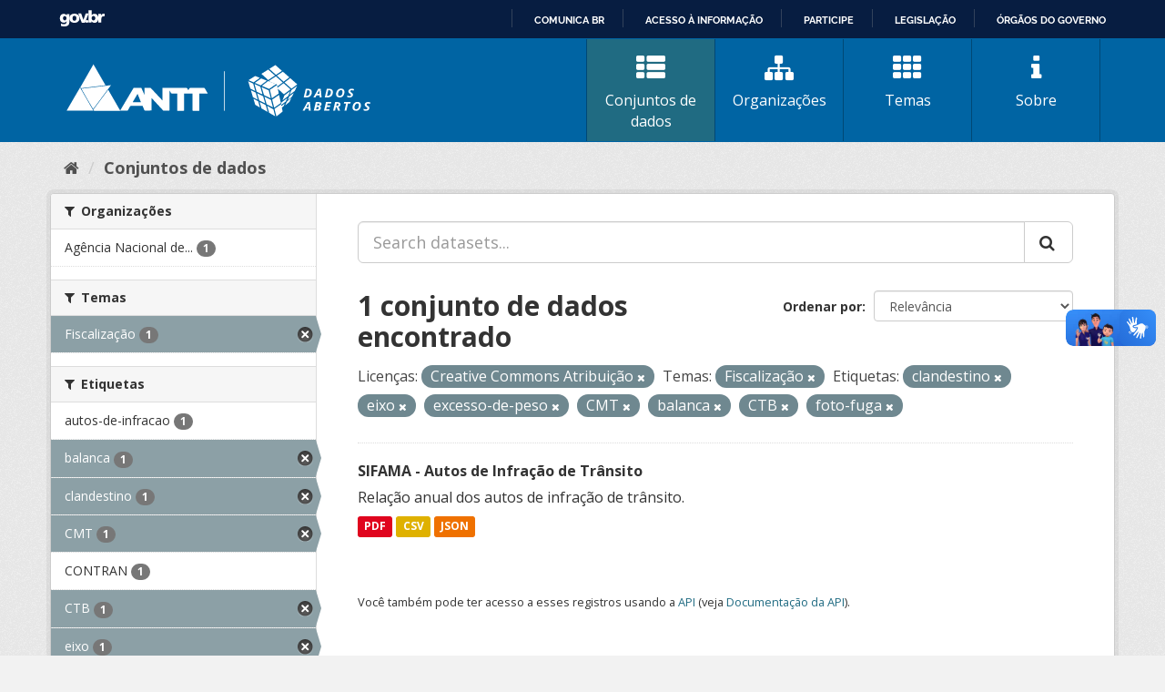

--- FILE ---
content_type: text/html; charset=utf-8
request_url: https://dados.antt.gov.br/dataset?tags=clandestino&tags=eixo&tags=excesso-de-peso&groups=fiscalizacao&tags=CMT&license_id=cc-by&tags=balanca&_tags_limit=0&tags=CTB&tags=foto-fuga
body_size: 37218
content:
<!DOCTYPE html>
<!--[if IE 9]> <html lang="pt_BR" class="ie9"> <![endif]-->
<!--[if gt IE 8]><!--> <html lang="pt_BR"> <!--<![endif]-->
  <head>
    <link rel="stylesheet" type="text/css" href="/fanstatic/vendor/:version:2019-07-31T12:35:57.51/select2/select2.css" />
<link rel="stylesheet" type="text/css" href="/fanstatic/css/:version:2019-07-31T12:35:57.49/main.min.css" />
<link rel="stylesheet" type="text/css" href="/fanstatic/vendor/:version:2019-07-31T12:35:57.51/font-awesome/css/font-awesome.min.css" />
<link rel="stylesheet" type="text/css" href="/fanstatic/antt_theme/:version:2019-08-16T00:24:37.83/antt-ckan-theme.css" />

    <meta charset="utf-8" />
      <meta name="generator" content="ckan 2.8.3" />
      <meta name="viewport" content="width=device-width, initial-scale=1.0">
    <title>Conjuntos de dados - Portal de Dados Abertos ANTT</title>

    
    <!-- <link rel="shortcut icon" href="/base/images/ckan.ico" /> -->
<link rel="shortcut icon" href="/favicon/favicon.ico" />
<link rel="apple-touch-icon" sizes="57x57" href="/favicon/apple-icon-57x57.png">
<link rel="apple-touch-icon" sizes="60x60" href="/favicon/apple-icon-60x60.png">
<link rel="apple-touch-icon" sizes="72x72" href="/favicon/apple-icon-72x72.png">
<link rel="apple-touch-icon" sizes="76x76" href="/favicon/apple-icon-76x76.png">
<link rel="apple-touch-icon" sizes="114x114" href="/favicon/apple-icon-114x114.png">
<link rel="apple-touch-icon" sizes="120x120" href="/favicon/apple-icon-120x120.png">
<link rel="apple-touch-icon" sizes="144x144" href="/favicon/apple-icon-144x144.png">
<link rel="apple-touch-icon" sizes="152x152" href="/favicon/apple-icon-152x152.png">
<link rel="apple-touch-icon" sizes="180x180" href="/favicon/apple-icon-180x180.png">
<link rel="icon" type="image/png" sizes="192x192" href="/favicon/android-icon-192x192.png">
<link rel="icon" type="image/png" sizes="32x32" href="/favicon/favicon-32x32.png">
<link rel="icon" type="image/png" sizes="96x96" href="/favicon/favicon-96x96.png">
<link rel="icon" type="image/png" sizes="16x16" href="/favicon/favicon-16x16.png">
<link rel="manifest" href="/favicon/manifest.json">
<meta name="msapplication-TileColor" content="#ffffff">
<meta name="msapplication-TileImage" content="/favicon/ms-icon-144x144.png">
<meta name="theme-color" content="#ffffff">


      
    


<!-- <link rel="shortcut icon" href="/base/images/ckan.ico" /> -->
<link rel="shortcut icon" href="/favicon/favicon.ico" />
<link rel="apple-touch-icon" sizes="57x57" href="/favicon/apple-icon-57x57.png">
<link rel="apple-touch-icon" sizes="60x60" href="/favicon/apple-icon-60x60.png">
<link rel="apple-touch-icon" sizes="72x72" href="/favicon/apple-icon-72x72.png">
<link rel="apple-touch-icon" sizes="76x76" href="/favicon/apple-icon-76x76.png">
<link rel="apple-touch-icon" sizes="114x114" href="/favicon/apple-icon-114x114.png">
<link rel="apple-touch-icon" sizes="120x120" href="/favicon/apple-icon-120x120.png">
<link rel="apple-touch-icon" sizes="144x144" href="/favicon/apple-icon-144x144.png">
<link rel="apple-touch-icon" sizes="152x152" href="/favicon/apple-icon-152x152.png">
<link rel="apple-touch-icon" sizes="180x180" href="/favicon/apple-icon-180x180.png">
<link rel="icon" type="image/png" sizes="192x192" href="/favicon/android-icon-192x192.png">
<link rel="icon" type="image/png" sizes="32x32" href="/favicon/favicon-32x32.png">
<link rel="icon" type="image/png" sizes="96x96" href="/favicon/favicon-96x96.png">
<link rel="icon" type="image/png" sizes="16x16" href="/favicon/favicon-16x16.png">
<link rel="manifest" href="/favicon/manifest.json">
<meta name="msapplication-TileColor" content="#ffffff">
<meta name="msapplication-TileImage" content="/favicon/ms-icon-144x144.png">
<meta name="theme-color" content="#ffffff">




    
      
      
    
    
  </head>

  
  <body data-site-root="https://dados.antt.gov.br/" data-locale-root="https://dados.antt.gov.br/" >

    
    <div class="hide"><a href="#content">Pular para o conteúdo</a></div>
  

  
    
<div id="barra-brasil" style="background:#7F7F7F; height: 20px; padding:0 0 0 10px;display:block;">
  <ul id="menu-barra-temp" style="list-style:none;">
    <li style="display:inline; float:left;padding-right:10px; margin-right:10px; border-right:1px solid #EDEDED">
      <a href="https://brasil.gov.br" style="font-family:sans,sans-serif; text-decoration:none; color:white;">Portal do
        Governo Brasileiro</a>
    </li>
  </ul>
</div>


<header id="header" class="cabecalho navbar-static-top masthead">

  <div class="container">
    <nav class="header-image navbar-light row">

      <!-- LOGO -->
       
      <a class="logo col-md-5 col-xs-12" href="/">
        <img src="/logo_ckan_antt.svg" alt="Portal de Dados Abertos ANTT" title="Portal de Dados Abertos ANTT" />
      </a>
       

      <!-- MENU PRINCIPAL -->
      <div class="navbar navbar-expand-lg col-md-7 col-xs-12" id="main-navigation-toggle">
        
        <div class="navbar-collapse" id="navbarNav">
          <ul class="nav nav-pills">
            
            <li class="active"><a href="/dataset"><i class="fa fa-fas fa-th-list"></i> Conjuntos de dados</a></li>
            <li><a href="/organization"><i class="fa fa-fas fa-sitemap"></i> Organizações</a></li>
            <li><a href="/group"><i class="fa fa-fas fa-th"></i> Temas</a></li>
            <li><a href="/about"><i class="fa fa-fas fa-info"></i> Sobre</a></li>
            
          </ul>
        </div>
        
      </div>
    </nav>

  </div>

</header>

  
    <div role="main">
      <div id="content" class="container">
        
          
            <div class="flash-messages">
              
                
              
            </div>
          

          
            <div class="toolbar">
              
                
                  <ol class="breadcrumb">
                    
<li class="home"><a href="/"><i class="fa fa-home"></i><span> Início</span></a></li>
                    
  <li class="active"><a class=" active" href="/dataset">Conjuntos de dados</a></li>

                  </ol>
                
              
            </div>
          

          <div class="row wrapper">
            
            
            

            
              <aside class="secondary col-sm-3">
                
                
<div class="filters">
  <div>
    
      

  
  
    
      
      
        <section class="module module-narrow module-shallow">
          
            <h2 class="module-heading">
              <i class="fa fa-filter"></i>
              
              Organizações
            </h2>
          
          
            
            
              <nav>
                <ul class="list-unstyled nav nav-simple nav-facet">
                  
                    
                    
                    
                    
                      <li class="nav-item">
                        <a href="/dataset?tags=clandestino&amp;tags=eixo&amp;organization=agencia-nacional-de-transportes-terrestres-antt&amp;tags=excesso-de-peso&amp;groups=fiscalizacao&amp;tags=CMT&amp;license_id=cc-by&amp;tags=balanca&amp;_tags_limit=0&amp;tags=CTB&amp;tags=foto-fuga" title="Agência Nacional de Transportes Terrestres - ANTT">
                          <span class="item-label">Agência Nacional de...</span>
                          <span class="hidden separator"> - </span>
                          <span class="item-count badge">1</span>
                        </a>
                      </li>
                  
                </ul>
              </nav>

              <p class="module-footer">
                
                  
                
              </p>
            
            
          
        </section>
      
    
  

    
      

  
  
    
      
      
        <section class="module module-narrow module-shallow">
          
            <h2 class="module-heading">
              <i class="fa fa-filter"></i>
              
              Temas
            </h2>
          
          
            
            
              <nav>
                <ul class="list-unstyled nav nav-simple nav-facet">
                  
                    
                    
                    
                    
                      <li class="nav-item active">
                        <a href="/dataset?tags=clandestino&amp;tags=eixo&amp;tags=excesso-de-peso&amp;tags=CMT&amp;license_id=cc-by&amp;tags=balanca&amp;_tags_limit=0&amp;tags=CTB&amp;tags=foto-fuga" title="">
                          <span class="item-label">Fiscalização</span>
                          <span class="hidden separator"> - </span>
                          <span class="item-count badge">1</span>
                        </a>
                      </li>
                  
                </ul>
              </nav>

              <p class="module-footer">
                
                  
                
              </p>
            
            
          
        </section>
      
    
  

    
      

  
  
    
      
      
        <section class="module module-narrow module-shallow">
          
            <h2 class="module-heading">
              <i class="fa fa-filter"></i>
              
              Etiquetas
            </h2>
          
          
            
            
              <nav>
                <ul class="list-unstyled nav nav-simple nav-facet">
                  
                    
                    
                    
                    
                      <li class="nav-item">
                        <a href="/dataset?tags=clandestino&amp;tags=eixo&amp;tags=excesso-de-peso&amp;groups=fiscalizacao&amp;tags=CMT&amp;tags=autos-de-infracao&amp;license_id=cc-by&amp;tags=balanca&amp;_tags_limit=0&amp;tags=CTB&amp;tags=foto-fuga" title="">
                          <span class="item-label">autos-de-infracao</span>
                          <span class="hidden separator"> - </span>
                          <span class="item-count badge">1</span>
                        </a>
                      </li>
                  
                    
                    
                    
                    
                      <li class="nav-item active">
                        <a href="/dataset?tags=clandestino&amp;tags=eixo&amp;tags=excesso-de-peso&amp;groups=fiscalizacao&amp;tags=CMT&amp;license_id=cc-by&amp;_tags_limit=0&amp;tags=CTB&amp;tags=foto-fuga" title="">
                          <span class="item-label">balanca</span>
                          <span class="hidden separator"> - </span>
                          <span class="item-count badge">1</span>
                        </a>
                      </li>
                  
                    
                    
                    
                    
                      <li class="nav-item active">
                        <a href="/dataset?tags=eixo&amp;tags=excesso-de-peso&amp;groups=fiscalizacao&amp;tags=CMT&amp;license_id=cc-by&amp;tags=balanca&amp;_tags_limit=0&amp;tags=CTB&amp;tags=foto-fuga" title="">
                          <span class="item-label">clandestino</span>
                          <span class="hidden separator"> - </span>
                          <span class="item-count badge">1</span>
                        </a>
                      </li>
                  
                    
                    
                    
                    
                      <li class="nav-item active">
                        <a href="/dataset?tags=clandestino&amp;tags=eixo&amp;tags=excesso-de-peso&amp;groups=fiscalizacao&amp;license_id=cc-by&amp;tags=balanca&amp;_tags_limit=0&amp;tags=CTB&amp;tags=foto-fuga" title="">
                          <span class="item-label">CMT</span>
                          <span class="hidden separator"> - </span>
                          <span class="item-count badge">1</span>
                        </a>
                      </li>
                  
                    
                    
                    
                    
                      <li class="nav-item">
                        <a href="/dataset?tags=clandestino&amp;tags=eixo&amp;tags=excesso-de-peso&amp;groups=fiscalizacao&amp;tags=CMT&amp;tags=CONTRAN&amp;license_id=cc-by&amp;tags=balanca&amp;_tags_limit=0&amp;tags=CTB&amp;tags=foto-fuga" title="">
                          <span class="item-label">CONTRAN</span>
                          <span class="hidden separator"> - </span>
                          <span class="item-count badge">1</span>
                        </a>
                      </li>
                  
                    
                    
                    
                    
                      <li class="nav-item active">
                        <a href="/dataset?tags=clandestino&amp;tags=eixo&amp;tags=excesso-de-peso&amp;groups=fiscalizacao&amp;tags=CMT&amp;license_id=cc-by&amp;tags=balanca&amp;_tags_limit=0&amp;tags=foto-fuga" title="">
                          <span class="item-label">CTB</span>
                          <span class="hidden separator"> - </span>
                          <span class="item-count badge">1</span>
                        </a>
                      </li>
                  
                    
                    
                    
                    
                      <li class="nav-item active">
                        <a href="/dataset?tags=clandestino&amp;tags=excesso-de-peso&amp;groups=fiscalizacao&amp;tags=CMT&amp;license_id=cc-by&amp;tags=balanca&amp;_tags_limit=0&amp;tags=CTB&amp;tags=foto-fuga" title="">
                          <span class="item-label">eixo</span>
                          <span class="hidden separator"> - </span>
                          <span class="item-count badge">1</span>
                        </a>
                      </li>
                  
                    
                    
                    
                    
                      <li class="nav-item">
                        <a href="/dataset?tags=clandestino&amp;tags=eixo&amp;tags=excesso-de-peso&amp;groups=fiscalizacao&amp;tags=CMT&amp;license_id=cc-by&amp;tags=evasao&amp;tags=balanca&amp;_tags_limit=0&amp;tags=CTB&amp;tags=foto-fuga" title="">
                          <span class="item-label">evasao</span>
                          <span class="hidden separator"> - </span>
                          <span class="item-count badge">1</span>
                        </a>
                      </li>
                  
                    
                    
                    
                    
                      <li class="nav-item active">
                        <a href="/dataset?tags=clandestino&amp;tags=eixo&amp;groups=fiscalizacao&amp;tags=CMT&amp;license_id=cc-by&amp;tags=balanca&amp;_tags_limit=0&amp;tags=CTB&amp;tags=foto-fuga" title="">
                          <span class="item-label">excesso-de-peso</span>
                          <span class="hidden separator"> - </span>
                          <span class="item-count badge">1</span>
                        </a>
                      </li>
                  
                    
                    
                    
                    
                      <li class="nav-item active">
                        <a href="/dataset?tags=clandestino&amp;tags=eixo&amp;tags=excesso-de-peso&amp;groups=fiscalizacao&amp;tags=CMT&amp;license_id=cc-by&amp;tags=balanca&amp;_tags_limit=0&amp;tags=CTB" title="">
                          <span class="item-label">foto-fuga</span>
                          <span class="hidden separator"> - </span>
                          <span class="item-count badge">1</span>
                        </a>
                      </li>
                  
                    
                    
                    
                    
                      <li class="nav-item">
                        <a href="/dataset?tags=clandestino&amp;tags=eixo&amp;tags=excesso-de-peso&amp;groups=fiscalizacao&amp;tags=CMT&amp;license_id=cc-by&amp;tags=fuga-da-balanca&amp;tags=balanca&amp;_tags_limit=0&amp;tags=CTB&amp;tags=foto-fuga" title="">
                          <span class="item-label">fuga-da-balanca</span>
                          <span class="hidden separator"> - </span>
                          <span class="item-count badge">1</span>
                        </a>
                      </li>
                  
                    
                    
                    
                    
                      <li class="nav-item">
                        <a href="/dataset?tags=clandestino&amp;tags=eixo&amp;tags=excesso-de-peso&amp;groups=fiscalizacao&amp;tags=CMT&amp;license_id=cc-by&amp;tags=infracao&amp;tags=balanca&amp;_tags_limit=0&amp;tags=CTB&amp;tags=foto-fuga" title="">
                          <span class="item-label">infracao</span>
                          <span class="hidden separator"> - </span>
                          <span class="item-count badge">1</span>
                        </a>
                      </li>
                  
                    
                    
                    
                    
                      <li class="nav-item">
                        <a href="/dataset?tags=clandestino&amp;tags=eixo&amp;tags=excesso-de-peso&amp;groups=fiscalizacao&amp;tags=CMT&amp;tags=multas&amp;license_id=cc-by&amp;tags=balanca&amp;_tags_limit=0&amp;tags=CTB&amp;tags=foto-fuga" title="">
                          <span class="item-label">multas</span>
                          <span class="hidden separator"> - </span>
                          <span class="item-count badge">1</span>
                        </a>
                      </li>
                  
                    
                    
                    
                    
                      <li class="nav-item">
                        <a href="/dataset?tags=clandestino&amp;tags=onibus&amp;tags=eixo&amp;tags=excesso-de-peso&amp;groups=fiscalizacao&amp;tags=CMT&amp;license_id=cc-by&amp;tags=balanca&amp;_tags_limit=0&amp;tags=CTB&amp;tags=foto-fuga" title="">
                          <span class="item-label">onibus</span>
                          <span class="hidden separator"> - </span>
                          <span class="item-count badge">1</span>
                        </a>
                      </li>
                  
                    
                    
                    
                    
                      <li class="nav-item">
                        <a href="/dataset?tags=clandestino&amp;tags=eixo&amp;tags=excesso-de-peso&amp;groups=fiscalizacao&amp;tags=CMT&amp;license_id=cc-by&amp;tags=balanca&amp;_tags_limit=0&amp;tags=passageiros&amp;tags=CTB&amp;tags=foto-fuga" title="">
                          <span class="item-label">passageiros</span>
                          <span class="hidden separator"> - </span>
                          <span class="item-count badge">1</span>
                        </a>
                      </li>
                  
                    
                    
                    
                    
                      <li class="nav-item">
                        <a href="/dataset?tags=clandestino&amp;tags=eixo&amp;tags=excesso-de-peso&amp;groups=fiscalizacao&amp;tags=CMT&amp;tags=PBT&amp;license_id=cc-by&amp;tags=balanca&amp;_tags_limit=0&amp;tags=CTB&amp;tags=foto-fuga" title="">
                          <span class="item-label">PBT</span>
                          <span class="hidden separator"> - </span>
                          <span class="item-count badge">1</span>
                        </a>
                      </li>
                  
                    
                    
                    
                    
                      <li class="nav-item">
                        <a href="/dataset?tags=clandestino&amp;tags=eixo&amp;tags=excesso-de-peso&amp;groups=fiscalizacao&amp;tags=CMT&amp;tags=penalidade&amp;license_id=cc-by&amp;tags=balanca&amp;_tags_limit=0&amp;tags=CTB&amp;tags=foto-fuga" title="">
                          <span class="item-label">penalidade</span>
                          <span class="hidden separator"> - </span>
                          <span class="item-count badge">1</span>
                        </a>
                      </li>
                  
                    
                    
                    
                    
                      <li class="nav-item">
                        <a href="/dataset?tags=clandestino&amp;tags=eixo&amp;tags=excesso-de-peso&amp;groups=fiscalizacao&amp;tags=CMT&amp;license_id=cc-by&amp;tags=balanca&amp;_tags_limit=0&amp;tags=CTB&amp;tags=posto-de-pesagem&amp;tags=foto-fuga" title="">
                          <span class="item-label">posto-de-pesagem</span>
                          <span class="hidden separator"> - </span>
                          <span class="item-count badge">1</span>
                        </a>
                      </li>
                  
                    
                    
                    
                    
                      <li class="nav-item">
                        <a href="/dataset?tags=clandestino&amp;tags=eixo&amp;tags=excesso-de-peso&amp;groups=fiscalizacao&amp;tags=CMT&amp;license_id=cc-by&amp;tags=balanca&amp;_tags_limit=0&amp;tags=CTB&amp;tags=transporte-rodoviario-de-passageiros&amp;tags=foto-fuga" title="transporte-rodoviario-de-passageiros">
                          <span class="item-label">transporte-rodoviar...</span>
                          <span class="hidden separator"> - </span>
                          <span class="item-count badge">1</span>
                        </a>
                      </li>
                  
                </ul>
              </nav>

              <p class="module-footer">
                
                  <a href="/dataset?tags=clandestino&amp;tags=eixo&amp;tags=excesso-de-peso&amp;groups=fiscalizacao&amp;tags=CMT&amp;license_id=cc-by&amp;tags=balanca&amp;tags=CTB&amp;tags=foto-fuga" class="read-more">Mostrar somente Etiquetas popular</a>
                
              </p>
            
            
          
        </section>
      
    
  

    
      

  
  
    
      
      
        <section class="module module-narrow module-shallow">
          
            <h2 class="module-heading">
              <i class="fa fa-filter"></i>
              
              Formatos
            </h2>
          
          
            
            
              <nav>
                <ul class="list-unstyled nav nav-simple nav-facet">
                  
                    
                    
                    
                    
                      <li class="nav-item">
                        <a href="/dataset?tags=clandestino&amp;tags=eixo&amp;tags=excesso-de-peso&amp;groups=fiscalizacao&amp;tags=CMT&amp;res_format=CSV&amp;license_id=cc-by&amp;tags=balanca&amp;_tags_limit=0&amp;tags=CTB&amp;tags=foto-fuga" title="">
                          <span class="item-label">CSV</span>
                          <span class="hidden separator"> - </span>
                          <span class="item-count badge">1</span>
                        </a>
                      </li>
                  
                    
                    
                    
                    
                      <li class="nav-item">
                        <a href="/dataset?tags=clandestino&amp;tags=eixo&amp;tags=excesso-de-peso&amp;groups=fiscalizacao&amp;tags=CMT&amp;res_format=JSON&amp;license_id=cc-by&amp;tags=balanca&amp;_tags_limit=0&amp;tags=CTB&amp;tags=foto-fuga" title="">
                          <span class="item-label">JSON</span>
                          <span class="hidden separator"> - </span>
                          <span class="item-count badge">1</span>
                        </a>
                      </li>
                  
                    
                    
                    
                    
                      <li class="nav-item">
                        <a href="/dataset?tags=clandestino&amp;tags=eixo&amp;tags=excesso-de-peso&amp;groups=fiscalizacao&amp;tags=CMT&amp;res_format=PDF&amp;license_id=cc-by&amp;tags=balanca&amp;_tags_limit=0&amp;tags=CTB&amp;tags=foto-fuga" title="">
                          <span class="item-label">PDF</span>
                          <span class="hidden separator"> - </span>
                          <span class="item-count badge">1</span>
                        </a>
                      </li>
                  
                </ul>
              </nav>

              <p class="module-footer">
                
                  
                
              </p>
            
            
          
        </section>
      
    
  

    
      

  
  
    
      
      
        <section class="module module-narrow module-shallow">
          
            <h2 class="module-heading">
              <i class="fa fa-filter"></i>
              
              Licenças
            </h2>
          
          
            
            
              <nav>
                <ul class="list-unstyled nav nav-simple nav-facet">
                  
                    
                    
                    
                    
                      <li class="nav-item active">
                        <a href="/dataset?tags=clandestino&amp;tags=eixo&amp;tags=excesso-de-peso&amp;groups=fiscalizacao&amp;tags=CMT&amp;tags=balanca&amp;_tags_limit=0&amp;tags=CTB&amp;tags=foto-fuga" title="Creative Commons Atribuição">
                          <span class="item-label">Creative Commons At...</span>
                          <span class="hidden separator"> - </span>
                          <span class="item-count badge">1</span>
                        </a>
                      </li>
                  
                </ul>
              </nav>

              <p class="module-footer">
                
                  
                
              </p>
            
            
          
        </section>
      
    
  

    
  </div>
  <a class="close no-text hide-filters"><i class="fa fa-times-circle"></i><span class="text">close</span></a>
</div>

              </aside>
            

            
              <div class="primary col-sm-9 col-xs-12">
                
                
  <section class="module">
    <div class="module-content">
      
        
      
      
        
        
        







<form id="dataset-search-form" class="search-form" method="get" data-module="select-switch">

  
    <div class="input-group search-input-group">
      <input aria-label="Search datasets..." id="field-giant-search" type="text" class="form-control input-lg" name="q" value="" autocomplete="off" placeholder="Search datasets...">
      
      <span class="input-group-btn">
        <button class="btn btn-default btn-lg" type="submit" value="search">
          <i class="fa fa-search"></i>
        </button>
      </span>
      
    </div>
  

  
    <span>
  
  

  
  
  
  <input type="hidden" name="tags" value="clandestino" />
  
  
  
  
  
  <input type="hidden" name="tags" value="eixo" />
  
  
  
  
  
  <input type="hidden" name="tags" value="excesso-de-peso" />
  
  
  
  
  
  <input type="hidden" name="groups" value="fiscalizacao" />
  
  
  
  
  
  <input type="hidden" name="tags" value="CMT" />
  
  
  
  
  
  <input type="hidden" name="license_id" value="cc-by" />
  
  
  
  
  
  <input type="hidden" name="tags" value="balanca" />
  
  
  
  
  
  <input type="hidden" name="tags" value="CTB" />
  
  
  
  
  
  <input type="hidden" name="tags" value="foto-fuga" />
  
  
  
  </span>
  

  
    
      <div class="form-select form-group control-order-by">
        <label for="field-order-by">Ordenar por</label>
        <select id="field-order-by" name="sort" class="form-control">
          
            
              <option value="score desc, metadata_modified desc" selected="selected">Relevância</option>
            
          
            
              <option value="title_string asc">Nome Crescente</option>
            
          
            
              <option value="title_string desc">Nome Descrescente</option>
            
          
            
              <option value="metadata_modified desc">Modificada pela última vez</option>
            
          
            
          
        </select>
        
        <button class="btn btn-default js-hide" type="submit">Ir</button>
        
      </div>
    
  

  
    
      <h2>

  
  
  
  

1 conjunto de dados encontrado</h2>
    
  

  
    
      <p class="filter-list">
        
          
          <span class="facet">Licenças:</span>
          
            <span class="filtered pill">Creative Commons Atribuição
              <a href="dataset?tags=clandestino&amp;tags=eixo&amp;tags=excesso-de-peso&amp;groups=fiscalizacao&amp;tags=CMT&amp;tags=balanca&amp;_tags_limit=0&amp;tags=CTB&amp;tags=foto-fuga" class="remove" title="Remover"><i class="fa fa-times"></i></a>
            </span>
          
        
          
          <span class="facet">Temas:</span>
          
            <span class="filtered pill">Fiscalização
              <a href="dataset?tags=clandestino&amp;tags=eixo&amp;tags=excesso-de-peso&amp;tags=CMT&amp;license_id=cc-by&amp;tags=balanca&amp;_tags_limit=0&amp;tags=CTB&amp;tags=foto-fuga" class="remove" title="Remover"><i class="fa fa-times"></i></a>
            </span>
          
        
          
          <span class="facet">Etiquetas:</span>
          
            <span class="filtered pill">clandestino
              <a href="dataset?tags=eixo&amp;tags=excesso-de-peso&amp;groups=fiscalizacao&amp;tags=CMT&amp;license_id=cc-by&amp;tags=balanca&amp;_tags_limit=0&amp;tags=CTB&amp;tags=foto-fuga" class="remove" title="Remover"><i class="fa fa-times"></i></a>
            </span>
          
            <span class="filtered pill">eixo
              <a href="dataset?tags=clandestino&amp;tags=excesso-de-peso&amp;groups=fiscalizacao&amp;tags=CMT&amp;license_id=cc-by&amp;tags=balanca&amp;_tags_limit=0&amp;tags=CTB&amp;tags=foto-fuga" class="remove" title="Remover"><i class="fa fa-times"></i></a>
            </span>
          
            <span class="filtered pill">excesso-de-peso
              <a href="dataset?tags=clandestino&amp;tags=eixo&amp;groups=fiscalizacao&amp;tags=CMT&amp;license_id=cc-by&amp;tags=balanca&amp;_tags_limit=0&amp;tags=CTB&amp;tags=foto-fuga" class="remove" title="Remover"><i class="fa fa-times"></i></a>
            </span>
          
            <span class="filtered pill">CMT
              <a href="dataset?tags=clandestino&amp;tags=eixo&amp;tags=excesso-de-peso&amp;groups=fiscalizacao&amp;license_id=cc-by&amp;tags=balanca&amp;_tags_limit=0&amp;tags=CTB&amp;tags=foto-fuga" class="remove" title="Remover"><i class="fa fa-times"></i></a>
            </span>
          
            <span class="filtered pill">balanca
              <a href="dataset?tags=clandestino&amp;tags=eixo&amp;tags=excesso-de-peso&amp;groups=fiscalizacao&amp;tags=CMT&amp;license_id=cc-by&amp;_tags_limit=0&amp;tags=CTB&amp;tags=foto-fuga" class="remove" title="Remover"><i class="fa fa-times"></i></a>
            </span>
          
            <span class="filtered pill">CTB
              <a href="dataset?tags=clandestino&amp;tags=eixo&amp;tags=excesso-de-peso&amp;groups=fiscalizacao&amp;tags=CMT&amp;license_id=cc-by&amp;tags=balanca&amp;_tags_limit=0&amp;tags=foto-fuga" class="remove" title="Remover"><i class="fa fa-times"></i></a>
            </span>
          
            <span class="filtered pill">foto-fuga
              <a href="dataset?tags=clandestino&amp;tags=eixo&amp;tags=excesso-de-peso&amp;groups=fiscalizacao&amp;tags=CMT&amp;license_id=cc-by&amp;tags=balanca&amp;_tags_limit=0&amp;tags=CTB" class="remove" title="Remover"><i class="fa fa-times"></i></a>
            </span>
          
        
      </p>
      <a class="show-filters btn btn-default">Filtrar Resultados</a>
    
  

</form>




      
      
        

  
    <ul class="dataset-list list-unstyled">
    	
	      
	        






  <li class="dataset-item">
    
      <div class="dataset-content">
        
          <h3 class="dataset-heading">
            
              
            
            
              <a href="/dataset/sifama-autos-de-infracao-transito">SIFAMA -  Autos de Infração de Trânsito</a>
            
            
              
              
            
          </h3>
        
        
          
        
        
          
            <div>Relação anual dos autos de infração de trânsito.</div>
          
        
      </div>
      
        
          
            <ul class="dataset-resources list-unstyled">
              
                
                <li>
                  <a href="/dataset/sifama-autos-de-infracao-transito" class="label label-default" data-format="pdf">PDF</a>
                </li>
                
                <li>
                  <a href="/dataset/sifama-autos-de-infracao-transito" class="label label-default" data-format="csv">CSV</a>
                </li>
                
                <li>
                  <a href="/dataset/sifama-autos-de-infracao-transito" class="label label-default" data-format="json">JSON</a>
                </li>
                
              
            </ul>
          
        
      
    
  </li>

	      
	    
    </ul>
  

      
    </div>

    
      
    
  </section>

  
  <section class="module">
    <div class="module-content">
      
      <small>
        
        
        
           Você também pode ter acesso a esses registros usando a <a href="/api/3">API</a> (veja <a href="http://docs.ckan.org/en/2.8/api/">Documentação da API</a>). 
      </small>
      
    </div>
  </section>
  

              </div>
            
          </div>
        
      </div>
    </div>
  
    <footer>
  <div class="container">
    <div class="row">
      <div class="col-md-4 col-sm-6 col-xs-12 address">
        <h4>Endereço</h4>
        <p>Setor de Clubes Esportivos Sul - SCES, trecho 03, lote 10, Projeto Orla Polo 8 - Brasília - DF</p>
      </div>
      <div class="col-md-4 col-sm-6 col-xs-12 contacts">
        <h4>Contatos</h4>
        <p>Telefone 166</p>
        <p><a href="mailto:ouvidoria@antt.gov.br">ouvidoria@antt.gov.br</a></p>
		<p><a href="https://ouvidoria.antt.gov.br/Cadastro/Mensagem.aspx" target="_blank">Formulário Fale Conosco</a></p>
      </div>
      <div class="col-md-4 col-sm-12 logo-container">
        <a class="logo-footer" href="#"><img src="/logo_antt.svg"></a>
      </div>
    </div>
  </div>
</footer>

<script defer="defer" src="https://barra.brasil.gov.br/barra_2.0.js" type="text/javascript"></script>
<script>
  // Identificar Internet Explorer 6-11
  var element = document.getElementById("header");
  if ((false || !!document.documentMode) || (navigator.userAgent.indexOf("MSIE") != -1) || (!!document.documentMode ==
      true)) {
    element.classList.add("ie");
  }

</script>

  
    
    
    
  
    
    
    
        
        
        <div class="js-hide" data-module="google-analytics"
             data-module-googleanalytics_resource_prefix="">
        </div>
    


      
  <script>document.getElementsByTagName('html')[0].className += ' js';</script>
<script type="text/javascript" src="/fanstatic/vendor/:version:2019-07-31T12:35:57.51/jquery.min.js"></script>
<script type="text/javascript" src="/fanstatic/vendor/:version:2019-07-31T12:35:57.51/:bundle:bootstrap/js/bootstrap.min.js;jed.min.js;moment-with-locales.js;select2/select2.min.js"></script>
<script type="text/javascript" src="/fanstatic/base/:version:2019-07-31T12:35:57.50/:bundle:plugins/jquery.inherit.min.js;plugins/jquery.proxy-all.min.js;plugins/jquery.url-helpers.min.js;plugins/jquery.date-helpers.min.js;plugins/jquery.slug.min.js;plugins/jquery.slug-preview.min.js;plugins/jquery.truncator.min.js;plugins/jquery.masonry.min.js;plugins/jquery.form-warning.min.js;plugins/jquery.images-loaded.min.js;sandbox.min.js;module.min.js;pubsub.min.js;client.min.js;notify.min.js;i18n.min.js;main.min.js;modules/select-switch.min.js;modules/slug-preview.min.js;modules/basic-form.min.js;modules/confirm-action.min.js;modules/api-info.min.js;modules/autocomplete.min.js;modules/custom-fields.min.js;modules/data-viewer.min.js;modules/table-selectable-rows.min.js;modules/resource-form.min.js;modules/resource-upload-field.min.js;modules/resource-reorder.min.js;modules/resource-view-reorder.min.js;modules/follow.min.js;modules/activity-stream.min.js;modules/dashboard.min.js;modules/resource-view-embed.min.js;view-filters.min.js;modules/resource-view-filters-form.min.js;modules/resource-view-filters.min.js;modules/table-toggle-more.min.js;modules/dataset-visibility.min.js;modules/media-grid.min.js;modules/image-upload.min.js;modules/followers-counter.min.js"></script>
<script type="text/javascript" src="/fanstatic/ckanext-googleanalytics/:version:2021-06-28T14:34:09.77/googleanalytics_event_tracking.js"></script></body>
</html>

--- FILE ---
content_type: text/html; charset=utf-8
request_url: https://dados.antt.gov.br/fanstatic/vendor/:version:2019-07-31T12:35:57.51/:bundle:bootstrap/js/bootstrap.min.js;jed.min.js;moment-with-locales.js;select2/select2.min.js
body_size: 246
content:
<html><head><title>Request Rejected</title></head><body>The requested URL was rejected. Please consult with your administrator.<br><br>Your support ID is: 4431997515763039632<br><br><a href='javascript:history.back();'>[Go Back]</a></body></html>

--- FILE ---
content_type: text/html; charset=utf-8
request_url: https://dados.antt.gov.br/fanstatic/base/:version:2019-07-31T12:35:57.50/:bundle:plugins/jquery.inherit.min.js;plugins/jquery.proxy-all.min.js;plugins/jquery.url-helpers.min.js;plugins/jquery.date-helpers.min.js;plugins/jquery.slug.min.js;plugins/jquery.slug-preview.min.js;plugins/jquery.truncator.min.js;plugins/jquery.masonry.min.js;plugins/jquery.form-warning.min.js;plugins/jquery.images-loaded.min.js;sandbox.min.js;module.min.js;pubsub.min.js;client.min.js;notify.min.js;i18n.min.js;main.min.js;modules/select-switch.min.js;modules/slug-preview.min.js;modules/basic-form.min.js;modules/confirm-action.min.js;modules/api-info.min.js;modules/autocomplete.min.js;modules/custom-fields.min.js;modules/data-viewer.min.js;modules/table-selectable-rows.min.js;modules/resource-form.min.js;modules/resource-upload-field.min.js;modules/resource-reorder.min.js;modules/resource-view-reorder.min.js;modules/follow.min.js;modules/activity-stream.min.js;modules/dashboard.min.js;modules/resource-view-embed.min.js;view-filters.min.js;modules/resource-view-filters-form.min.js;modules/resource-view-filters.min.js;modules/table-toggle-more.min.js;modules/dataset-visibility.min.js;modules/media-grid.min.js;modules/image-upload.min.js;modules/followers-counter.min.js
body_size: 246
content:
<html><head><title>Request Rejected</title></head><body>The requested URL was rejected. Please consult with your administrator.<br><br>Your support ID is: 4431997515772014593<br><br><a href='javascript:history.back();'>[Go Back]</a></body></html>